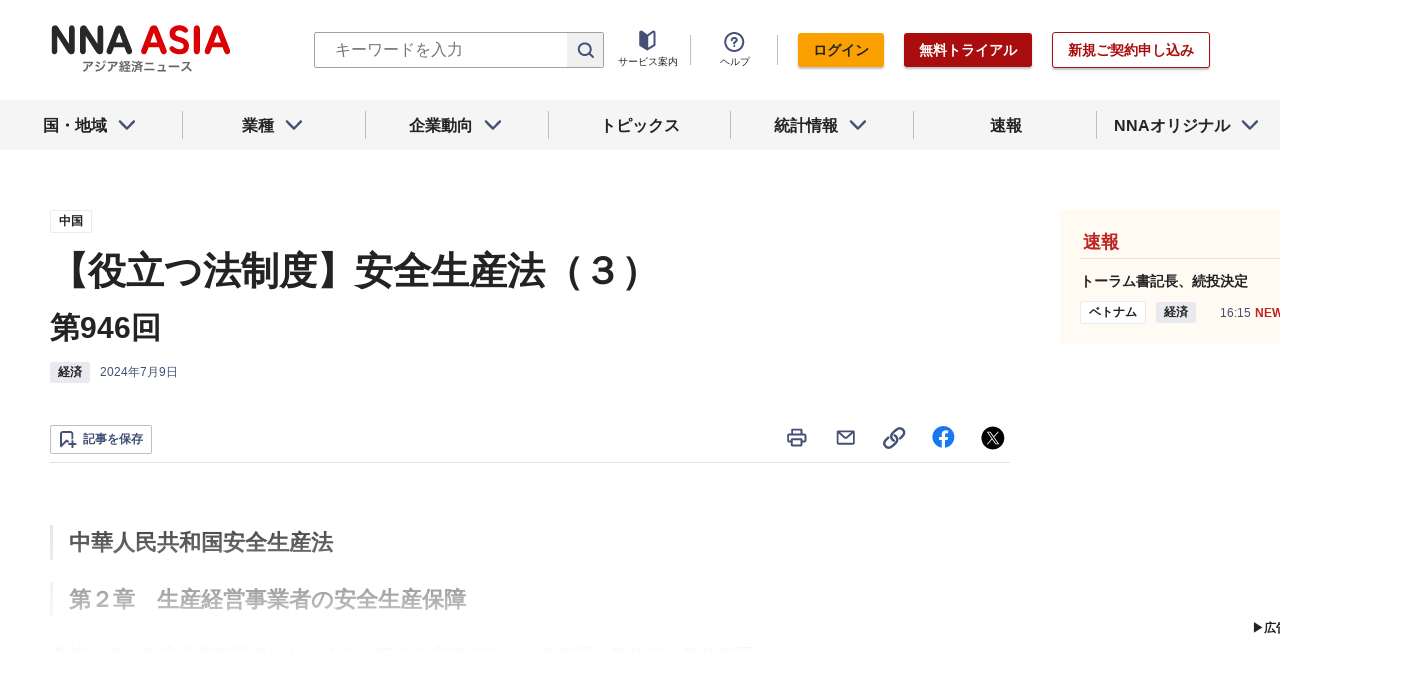

--- FILE ---
content_type: text/html; charset=utf-8
request_url: https://www.google.com/recaptcha/api2/aframe
body_size: 267
content:
<!DOCTYPE HTML><html><head><meta http-equiv="content-type" content="text/html; charset=UTF-8"></head><body><script nonce="gWezv6tpw-9GXyk1oCIv-g">/** Anti-fraud and anti-abuse applications only. See google.com/recaptcha */ try{var clients={'sodar':'https://pagead2.googlesyndication.com/pagead/sodar?'};window.addEventListener("message",function(a){try{if(a.source===window.parent){var b=JSON.parse(a.data);var c=clients[b['id']];if(c){var d=document.createElement('img');d.src=c+b['params']+'&rc='+(localStorage.getItem("rc::a")?sessionStorage.getItem("rc::b"):"");window.document.body.appendChild(d);sessionStorage.setItem("rc::e",parseInt(sessionStorage.getItem("rc::e")||0)+1);localStorage.setItem("rc::h",'1769159474734');}}}catch(b){}});window.parent.postMessage("_grecaptcha_ready", "*");}catch(b){}</script></body></html>

--- FILE ---
content_type: text/javascript; charset=UTF-8
request_url: https://yads.yjtag.yahoo.co.jp/tag?s=69166_548444&fr_id=yads_4202745-1&u=https%3A%2F%2Fwww.nna.jp%2Fnews%2F2678675&pv_ts=1769159473889&cu=https%3A%2F%2Fwww.nna.jp%2Fnews%2F2678675&suid=5f096aa8-3537-40b5-b993-4eed564c9465
body_size: 932
content:
yadsDispatchDeliverProduct({"dsCode":"69166_548444","patternCode":"69166_548444-582631","outputType":"js_frame","targetID":"","requestID":"11d243d73a40bce77d248dc39d4e049c","products":[{"adprodsetCode":"69166_548444-582631-616393","adprodType":12,"adTag":"<script onerror=\"YJ_YADS.passback()\" type=\"text/javascript\" src=\"//yj-a.p.adnxs.com/ttj?id=21340998&position=below&rla=SSP_FP_CODE_RLA&rlb=SSP_FP_CODE_RLB&size=300x250\"></script>","width":"300","height":"250"},{"adprodsetCode":"69166_548444-582631-616389","adprodType":3,"adTag":"<script onerror='YJ_YADS.passback()' src='https://yads.yjtag.yahoo.co.jp/yda?adprodset=69166_548444-582631-616389&cb=1769159475201&cu=https%3A%2F%2Fwww.nna.jp%2Fnews%2F2678675&pv_id=11d243d73a40bce77d248dc39d4e049c&suid=5f096aa8-3537-40b5-b993-4eed564c9465&u=https%3A%2F%2Fwww.nna.jp%2Fnews%2F2678675' type='text/javascript'></script>","width":"300","height":"250","iframeFlag":1},{"adprodsetCode":"69166_548444-582631-616390","adprodType":5,"adTag":"<script type=\"text/javascript\">(function(){var prefix=window.location.protocol=='https:'?'https://s.':'http://ah.';document.write('<a href=\"http://promotionalads.yahoo.co.jp/quality/\" target=\"_blank\"> <img src=\"' + prefix + 'yimg.jp/images/im/innerad/QC_300_250.jpg\" width=\"300\" height=\"250\" border=\"0\"> </img> </a> ');})()</script>","width":"300","height":"250"}],"measurable":1,"frameTag":"<div style=\"text-align:center;\"><iframe src=\"https://s.yimg.jp/images/listing/tool/yads/yads-iframe.html?s=69166_548444&fr_id=yads_4202745-1&u=https%3A%2F%2Fwww.nna.jp%2Fnews%2F2678675&pv_ts=1769159473889&cu=https%3A%2F%2Fwww.nna.jp%2Fnews%2F2678675&suid=5f096aa8-3537-40b5-b993-4eed564c9465\" style=\"border:none;clear:both;display:block;margin:auto;overflow:hidden\" allowtransparency=\"true\" data-resize-frame=\"true\" frameborder=\"0\" height=\"250\" id=\"yads_4202745-1\" name=\"yads_4202745-1\" scrolling=\"no\" title=\"Ad Content\" width=\"300\" allow=\"fullscreen; attribution-reporting\" allowfullscreen loading=\"eager\" ></iframe></div>"});